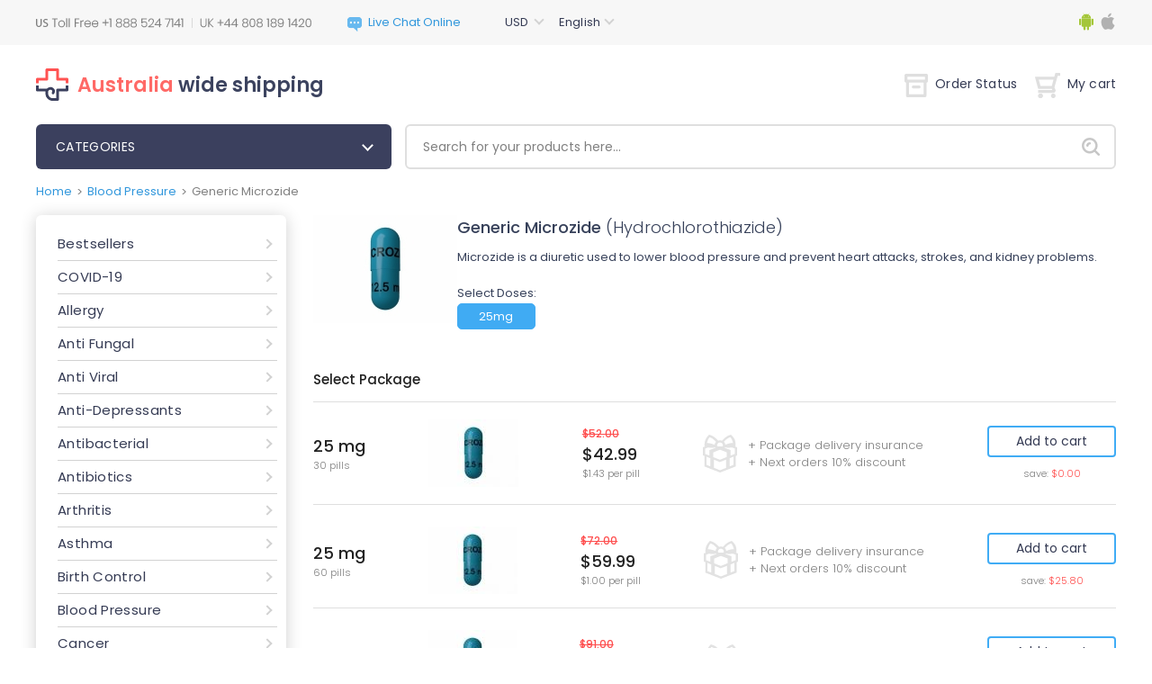

--- FILE ---
content_type: text/html; charset=utf-8
request_url: https://pills-au.com/order-microzide-online-en.html
body_size: 15359
content:
<!DOCTYPE html PUBLIC "-//W3C//DTD XHTML 1.0 Strict//EN" "http://www.w3.org/TR/xhtml1/DTD/xhtml1-strict.dtd">
<html xmlns="http://www.w3.org/1999/xhtml">
<head>
	<meta http-equiv="content-type" content="text/html; charset=utf-8" />	
	<title>Generic Microzide (Hydrochlorothiazide) - Blood Pressure * pills-au.com</title>
	<meta name='description' content='Microzide is a diuretic used to lower blood pressure and prevent  heart attacks, strokes, and kidney problems. ' />
	<meta name='keywords' content='25/mg, Hydrochlorothiazide, Blood Pressure' />
	<!-- 8a71 -->	
	<base href='https://pills-au.com/templates/58/' />
	<link rel='icon' href='./images/favicon.png' type='ico' />
	<meta name="viewport" content="width=device-width, height=device-height, initial-scale=1.0, minimum-scale=1.0">
	<meta name="viewport" content="width=device-width, initial-scale=1.0, maximum-scale=1.0, user-scalable=0"/>
	<script type="text/javascript" src="./js/jquery-3.5.1.min.js"></script>
	<link rel="stylesheet" href="./css/bootstrap.min.css" type="text/css"/>
	<script src="https://stackpath.bootstrapcdn.com/bootstrap/4.5.0/js/bootstrap.min.js" integrity="sha384-OgVRvuATP1z7JjHLkuOU7Xw704+h835Lr+6QL9UvYjZE3Ipu6Tp75j7Bh/kR0JKI" crossorigin="anonymous"></script>
	<script type="text/javascript" src="../../js/quickSearch.js"></script>
	<script type="text/javascript" src="./js/main.js"></script>
	<link href="https://fonts.googleapis.com/css2?family=Poppins:wght@300;400;500;600&display=swap" rel="stylesheet">
	<link rel="stylesheet" href="./css/style.css" type="text/css"/>
	<link rel="stylesheet" href="./css/media.css" type="text/css"/>
	<link rel="stylesheet" href="./css/select.css" type="text/css"/>
	<script type="text/javascript" src="../../js/select.js"></script>
	<script type="text/javascript" src="../../js/main.js"></script>
</head>
<body>
<div id="wrapper">
	<div id="header" class="product">
	<div class="mobile-header">
		<div class="custom-container">
			<div class="row">
				<div class="col-md-12">
					<div class="mobile-top-info">
						<div class="menu-block">
							<button class="menu-button">
								<span class="menu-icon"></span>
							</button>
						</div>
						<div class="phones">
							<div class="support-phones">
								<img src="./images/phones/phone.png" alt="" style="" />							</div>
						</div>
						<div class="account-buttons">
							<div class="order-status"><a href="https://pills-au.com/order.html"><img src="images/icons/orders.png" alt=""></a></div>
														<div class="my-cart"><a href="https://pills-au.com/cart.html" class="cart-button"><img src="images/icons/cart.png" alt=""></a>
															</div>
						</div>
						<div class="categories-dialog">
							<div class="block" id="categories_list"><div class="categories-title">
	<div class="mobile-go-back"><div><span></span></div>Back</div>
	CATEGORIES</div>
<ul class="categories-list">
	<li class="category">
		<a href="https://www.pills-au.com/medicine-products-bestsellers-en.html">Bestsellers</a>
	</li>
	<li class="category">
		<a href="https://www.pills-au.com/medicine-products-covid-19-en.html">COVID-19</a>
	</li>
	<li class="category">
		<a href="https://www.pills-au.com/medicine-products-allergy-en.html">Allergy</a>
	</li>
	<li class="category">
		<a href="https://www.pills-au.com/medicine-products-anti-fungal-en.html">Anti Fungal</a>
	</li>
	<li class="category">
		<a href="https://www.pills-au.com/medicine-products-anti-viral-en.html">Anti Viral</a>
	</li>
	<li class="category">
		<a href="https://www.pills-au.com/medicine-products-anti-depressants-en.html">Anti-Depressants</a>
	</li>
	<li class="category">
		<a href="https://www.pills-au.com/medicine-products-antibacterial-en.html">Antibacterial</a>
	</li>
	<li class="category">
		<a href="https://www.pills-au.com/medicine-products-antibiotics-en.html">Antibiotics</a>
	</li>
	<li class="category">
		<a href="https://www.pills-au.com/medicine-products-arthritis-en.html">Arthritis</a>
	</li>
	<li class="category">
		<a href="https://www.pills-au.com/medicine-products-asthma-en.html">Asthma</a>
	</li>
	<li class="category">
		<a href="https://www.pills-au.com/medicine-products-birth-control-en.html">Birth Control</a>
	</li>
	<li class="category">
		<a href="https://www.pills-au.com/medicine-products-blood-pressure-en.html">Blood Pressure</a>
	</li>
	<li class="category">
		<a href="https://www.pills-au.com/medicine-products-cancer-en.html">Cancer</a>
	</li>
	<li class="category">
		<a href="https://www.pills-au.com/medicine-products-cardiovascular-en.html">Cardiovascular</a>
	</li>
	<li class="category">
		<a href="https://www.pills-au.com/medicine-products-cholesterol-en.html">Cholesterol</a>
	</li>
	<li class="category">
		<a href="https://www.pills-au.com/medicine-products-diabetes-en.html">Diabetes</a>
	</li>
	<li class="category">
		<a href="https://www.pills-au.com/medicine-products-diuretics-en.html">Diuretics</a>
	</li>
	<li class="category">
		<a href="https://www.pills-au.com/medicine-products-erectile-dysfunction-en.html">Erectile Dysfunction</a>
	</li>
	<li class="category">
		<a href="https://www.pills-au.com/medicine-products-eye-drop-en.html">Eye Drop</a>
	</li>
	<li class="category">
		<a href="https://www.pills-au.com/medicine-products-gastro-health-en.html">Gastro Health</a>
	</li>
	<li class="category">
		<a href="https://www.pills-au.com/medicine-products-general-health-en.html">General Health</a>
	</li>
	<li class="category">
		<a href="https://www.pills-au.com/medicine-products-hair-loss-en.html">Hair Loss</a>
	</li>
	<li class="category">
		<a href="https://www.pills-au.com/medicine-products-hepatitis-c-virus-hcv-en.html">Hepatitis C Virus (HCV)</a>
	</li>
	<li class="category">
		<a href="https://www.pills-au.com/medicine-products-herbals-en.html">Herbals</a>
	</li>
	<li class="category">
		<a href="https://www.pills-au.com/medicine-products-hiv-en.html">HIV</a>
	</li>
	<li class="category">
		<a href="https://www.pills-au.com/medicine-products-hormones-en.html">Hormones</a>
	</li>
	<li class="category">
		<a href="https://www.pills-au.com/medicine-products-mens-ed-packs-en.html">Men's ED Packs</a>
	</li>
	<li class="category">
		<a href="https://www.pills-au.com/medicine-products-mens_health-en.html">Men's Health</a>
	</li>
	<li class="category">
		<a href="https://www.pills-au.com/medicine-products-mental-illness-en.html">Mental Illness</a>
	</li>
	<li class="category">
		<a href="https://www.pills-au.com/medicine-products-motion-sickness-en.html">Motion Sickness</a>
	</li>
	<li class="category">
		<a href="https://www.pills-au.com/medicine-products-muscle-relaxant-en.html">Muscle Relaxant</a>
	</li>
	<li class="category">
		<a href="https://www.pills-au.com/medicine-products-pain-relief-en.html">Pain Relief</a>
	</li>
	<li class="category">
		<a href="https://www.pills-au.com/medicine-products-quit-smoking-en.html">Quit Smoking</a>
	</li>
	<li class="category">
		<a href="https://www.pills-au.com/medicine-products-skin-care-en.html">Skin Care</a>
	</li>
	<li class="category">
		<a href="https://www.pills-au.com/medicine-products-weight-loss-en.html">Weight Loss</a>
	</li>
	<li class="category">
		<a href="https://www.pills-au.com/medicine-products-womens-health-en.html">Women's Health</a>
	</li>
</ul>
<script>
	$('.categories-title').click(function() {
		if ($('.categories-list').hasClass('opened')){
			$('.categories-list').removeClass('opened')
		}
		else{
			$('.categories-list').addClass('opened')
		}
	});
	$(document).mouseup(function(e)
	{
		let container = $(".categories-title");
		if (!container.is(e.target) && container.has(e.target).length === 0)
		{
			$('.categories-list').removeClass('opened')
		}
	});
</script></div>						</div>
						<div class="topbar-dialog">
							<div class="dialog-langs">
								<div class="header-dropdowns">
									<div class="block" id="tools_currencies"><div class="select-container">
	<select id="currencies_list" onchange="insertParam('cur', this.value.slice(this.value.length-3));" class="shop-select">
					<option title="./images/curr_space.png" value="https://pills-au.com/order-microzide-online-en.html?cur=USD"
			 selected="selected">
			USD			</option>
					<option title="./images/curr_space.png" value="https://pills-au.com/order-microzide-online-en.html?cur=AUD"
			>
			AUD			</option>
			</select>
</div></div>									<div class="block" id="tools_languages"><div class="select-container languages">
	<select id="languages_list" onchange="if(document.location.href.match(/search.html/g) !== null) { insertParam('lang', this.value.slice(this.value.length-2)); } else { document.location = this.value; }" class="shop-select">
					 <option title="./images/lang_option_en.png" value="https://pills-au.com/order-microzide-online-en.html"
			  selected="selected">English</option>
			</select>
</div></div>								</div>
							</div>
							<div class="mobile-menu-list">
								<div class="mobile-categories"><a href="#" class="categories-link">Categories</a></div>
								<ul class="mobile-links">
									<li class="mobile-home">
										<a href="https://pills-au.com/">Home</a>
									</li>
																		<li class="mobile-order-status">
										<a href="https://pills-au.com/order.html">Order Status</a>
									</li>
									<li class="mobile-cart">
										<a class="mobile-cart-button" href="">My Cart</a>
									</li>
								</ul>
								<ul class="mobile-info-links">
									<li>
										<a href="https://pills-au.com/contact_us.html">Contact Us</a>
									</li>
									<li>
										<a href="https://pills-au.com/about_us_en.html">About Us</a>
									</li>
									<li>
										<a href="https://pills-au.com/testimonials.html">Testimonials</a>
									</li>
									<li>
										<a href="https://pills-au.com/faq.html">FAQ</a>
									</li>
									<li>
										<a href="https://pills-au.com/privacy_en.html">Our Policy</a>
									</li>
									<li>
										<a href="https://pills-au.com/terms_and_conditions_en.html">Terms & Conditions</a>
									</li>
								</ul>
							</div>
						</div>
					</div>
				</div>
			</div>
		</div>
	</div>
	<div class="header-info">
		<div class="custom-container">
			<div class="row">
				<div class="col-lg-12">
					<div class="top-info">
						<div class="phones">
							<div class="support-phones">
								<img src="./images/phones/phone.png" alt="" style="" />							</div>
						</div>
						<div>
							        <div id="header_online_chat" class="block">
            <a href="javascript:void(window.open('https://sup24.net/chat.php?group=Shop-Online&hg=Pw__&hcgs=MQ__&htgs=MQ__&nct=MQ__&hfk=MQ__','','width=400,height=600,left=0,top=0,resizable=yes,menubar=no,location=no,status=yes,scrollbars=yes'))"
               alt="LiveZilla Live Chat Software"
               class="lz_text_link"
               data-text-online="Live Help (Start Chat)"
               data-text-offline="Live Help (Leave Message)"
               data-css-online=""
               data-css-offline=""
               data-online-only="0"
            >
                <img src="./images/chat/online.png"
                     alt="support online"
                     border="0"
                />
            </a>
        </div>
        						</div>
						<div class="header-dropdowns">
							<div class="block" id="tools_currencies"><div class="select-container">
	<select id="currencies_list" onchange="insertParam('cur', this.value.slice(this.value.length-3));" class="shop-select">
					<option title="./images/curr_space.png" value="https://pills-au.com/order-microzide-online-en.html?cur=USD"
			 selected="selected">
			USD			</option>
					<option title="./images/curr_space.png" value="https://pills-au.com/order-microzide-online-en.html?cur=AUD"
			>
			AUD			</option>
			</select>
</div></div>							<div class="block" id="tools_languages"><div class="select-container languages">
	<select id="languages_list" onchange="if(document.location.href.match(/search.html/g) !== null) { insertParam('lang', this.value.slice(this.value.length-2)); } else { document.location = this.value; }" class="shop-select">
					 <option title="./images/lang_option_en.png" value="https://pills-au.com/order-microzide-online-en.html"
			  selected="selected">English</option>
			</select>
</div></div>						</div>
						<div class="apps-links">
							<a href="https://pills-au.com/landing_page.html"><img src="images/icons/android-logo.svg" title="Android app" alt="Android app" width="18px" height="20px"></a>
							<a href="https://pills-au.com/landing_page.html"><img src="images/icons/apple-logo.svg" title="Apple app" alt="Apple app" width="18px" height="20px"></a>
						</div>
					</div>
				</div>
			</div>
		</div>
	</div>
	<div class="custom-container">
		<div class="row">
			<div class="col-lg-12">
				<div class="sub-header">
					<div class="site-logo">
						<a rel="nofollow" class="site-name-dect" href="https://pills-au.com/"><img src="./images/site_logo.svg" alt=""/><div class="site-logo-text">Australia wide shipping</div>
						</a>
					</div>
					<div class="account-buttons">
						<div class="order-status"><a href="https://pills-au.com/order.html"><img src="images/icons/order_status.svg" alt="">Order Status</a></div>
												<div class="my-cart mobile-hide">
							<a href="https://pills-au.com/cart.html" class="cart-button"><img src="images/icons/my_cart.svg" alt="">My cart															</a>
							<div class="cart-container">
									<div class="mobile-cart-header">
										<div class="mobile-go-back"><div><span></span></div>Back</div>
										Shopping cart									</div>
																	<div class="no-cart-items">(There is no item in your shopping cart! )</div>
															</div>
						</div>
					</div>
				</div>
			</div>
		</div>
	</div>
	<div class="custom-container">
		<div class="row">
			<div class="col-lg-12">
				<div class="categories-panel">
					<div class="site-logo">
						<a rel="nofollow" class="site-name" href="https://pills-au.com/">
							<img src="./images/site_logo.svg" alt="">
							<div class="site-logo-text-tabled">Australia wide shipping</div></a>
					</div>
					<div class="categories-dropdown"><div class="block" id="categories_list"><div class="categories-title">
	<div class="mobile-go-back"><div><span></span></div>Back</div>
	CATEGORIES</div>
<ul class="categories-list">
	<li class="category">
		<a href="https://www.pills-au.com/medicine-products-bestsellers-en.html">Bestsellers</a>
	</li>
	<li class="category">
		<a href="https://www.pills-au.com/medicine-products-covid-19-en.html">COVID-19</a>
	</li>
	<li class="category">
		<a href="https://www.pills-au.com/medicine-products-allergy-en.html">Allergy</a>
	</li>
	<li class="category">
		<a href="https://www.pills-au.com/medicine-products-anti-fungal-en.html">Anti Fungal</a>
	</li>
	<li class="category">
		<a href="https://www.pills-au.com/medicine-products-anti-viral-en.html">Anti Viral</a>
	</li>
	<li class="category">
		<a href="https://www.pills-au.com/medicine-products-anti-depressants-en.html">Anti-Depressants</a>
	</li>
	<li class="category">
		<a href="https://www.pills-au.com/medicine-products-antibacterial-en.html">Antibacterial</a>
	</li>
	<li class="category">
		<a href="https://www.pills-au.com/medicine-products-antibiotics-en.html">Antibiotics</a>
	</li>
	<li class="category">
		<a href="https://www.pills-au.com/medicine-products-arthritis-en.html">Arthritis</a>
	</li>
	<li class="category">
		<a href="https://www.pills-au.com/medicine-products-asthma-en.html">Asthma</a>
	</li>
	<li class="category">
		<a href="https://www.pills-au.com/medicine-products-birth-control-en.html">Birth Control</a>
	</li>
	<li class="category">
		<a href="https://www.pills-au.com/medicine-products-blood-pressure-en.html">Blood Pressure</a>
	</li>
	<li class="category">
		<a href="https://www.pills-au.com/medicine-products-cancer-en.html">Cancer</a>
	</li>
	<li class="category">
		<a href="https://www.pills-au.com/medicine-products-cardiovascular-en.html">Cardiovascular</a>
	</li>
	<li class="category">
		<a href="https://www.pills-au.com/medicine-products-cholesterol-en.html">Cholesterol</a>
	</li>
	<li class="category">
		<a href="https://www.pills-au.com/medicine-products-diabetes-en.html">Diabetes</a>
	</li>
	<li class="category">
		<a href="https://www.pills-au.com/medicine-products-diuretics-en.html">Diuretics</a>
	</li>
	<li class="category">
		<a href="https://www.pills-au.com/medicine-products-erectile-dysfunction-en.html">Erectile Dysfunction</a>
	</li>
	<li class="category">
		<a href="https://www.pills-au.com/medicine-products-eye-drop-en.html">Eye Drop</a>
	</li>
	<li class="category">
		<a href="https://www.pills-au.com/medicine-products-gastro-health-en.html">Gastro Health</a>
	</li>
	<li class="category">
		<a href="https://www.pills-au.com/medicine-products-general-health-en.html">General Health</a>
	</li>
	<li class="category">
		<a href="https://www.pills-au.com/medicine-products-hair-loss-en.html">Hair Loss</a>
	</li>
	<li class="category">
		<a href="https://www.pills-au.com/medicine-products-hepatitis-c-virus-hcv-en.html">Hepatitis C Virus (HCV)</a>
	</li>
	<li class="category">
		<a href="https://www.pills-au.com/medicine-products-herbals-en.html">Herbals</a>
	</li>
	<li class="category">
		<a href="https://www.pills-au.com/medicine-products-hiv-en.html">HIV</a>
	</li>
	<li class="category">
		<a href="https://www.pills-au.com/medicine-products-hormones-en.html">Hormones</a>
	</li>
	<li class="category">
		<a href="https://www.pills-au.com/medicine-products-mens-ed-packs-en.html">Men's ED Packs</a>
	</li>
	<li class="category">
		<a href="https://www.pills-au.com/medicine-products-mens_health-en.html">Men's Health</a>
	</li>
	<li class="category">
		<a href="https://www.pills-au.com/medicine-products-mental-illness-en.html">Mental Illness</a>
	</li>
	<li class="category">
		<a href="https://www.pills-au.com/medicine-products-motion-sickness-en.html">Motion Sickness</a>
	</li>
	<li class="category">
		<a href="https://www.pills-au.com/medicine-products-muscle-relaxant-en.html">Muscle Relaxant</a>
	</li>
	<li class="category">
		<a href="https://www.pills-au.com/medicine-products-pain-relief-en.html">Pain Relief</a>
	</li>
	<li class="category">
		<a href="https://www.pills-au.com/medicine-products-quit-smoking-en.html">Quit Smoking</a>
	</li>
	<li class="category">
		<a href="https://www.pills-au.com/medicine-products-skin-care-en.html">Skin Care</a>
	</li>
	<li class="category">
		<a href="https://www.pills-au.com/medicine-products-weight-loss-en.html">Weight Loss</a>
	</li>
	<li class="category">
		<a href="https://www.pills-au.com/medicine-products-womens-health-en.html">Women's Health</a>
	</li>
</ul>
<script>
	$('.categories-title').click(function() {
		if ($('.categories-list').hasClass('opened')){
			$('.categories-list').removeClass('opened')
		}
		else{
			$('.categories-list').addClass('opened')
		}
	});
	$(document).mouseup(function(e)
	{
		let container = $(".categories-title");
		if (!container.is(e.target) && container.has(e.target).length === 0)
		{
			$('.categories-list').removeClass('opened')
		}
	});
</script></div></div>
					<div class="header-search">
						<div class="search-panel"><div class="block" id="static_sidebar_search"><div class="side_search">
		<form action="https://pills-au.com/search.html">
			<input type="text" class="text" value="Search for your products here..." onfocus="if (this.value == 'Search for your products here...') {this.value = '';}" onblur="if(this.value == '') this.value = 'Search for your products here...';" name="key" />
				<div class="quickSearchBlock" style="display:none;">
			        <ul id="quickSearch"></ul>
			    </div>
			<button type="submit" class="bttn" value=""></button>
		</form>
</div>

<script type="text/javascript">
    // Run search after entering any key
$("#static_sidebar_search input[type='text']").keyup(function(e) {
        var key = e.keyCode;
        if ( key != 40 && key != 38 && key != 13 && key != 27) { // prevent list update from up/down arrows
            qiuckPillsSearch(["Persantine", "Prevacid", "Prilosec", "Microzide", "Norvasc", "Coversyl", "Lasix", "Beloc", "Toprol", "Tinidazole", "Hyzaar", "Cymbalta", "Plan B", "Betapace", "Ultram", "Celexa", "Zetia", "Mevacor", "Frumil", "Crestor", "Florinef", "Cardarone", "Diovan", "Macrobid", "Cozaar", "Anafranil", "Cardura", "Capoten", "Lopressor", "Calan", "Proscar", "Suhagra", "Flomax", "Avodart", "Zyban", "Robaxin", "Albuterol", "Soma", "Flovent Nasal Spray", "Avapro", "Alkeran", "Aldactone", "Actos", "Adalat", "Beclovent", "Atarax", "Inderal", "Altace", "Aceon", "Actonel", "Acomplia", "Plendil", "Tenormin", "Vasotec", "Desyrel", "Micronase", "Levitra Super Active", "Effexor", "Combivent", "Elavil", "Dramamine", "Zestoretic", "Zestril", "Coreg", "Catapres", "Lexapro", "Rebetol", "Combivir", "Pamelor", "Vytorin", "DDAVP", "Paxil", "Trimox", "Prograf", "Prozac", "Cardizem", "Amoxil", "Ampicillin", "Augmentin", "Bactrim", "Biaxin", "Grisactin", "Lamisil", "Nizoral", "Sporanox", "Remeron", "Myambutol", "Sinequan", "Zebeta", "Tofranil", "Minipress", "Moduretic", "Verampil", "Wellbutrin SR", "Lotrel", "Zoloft", "Aricept", "Propecia", "Famvir", "Chloromycetin", "Cipro", "Cleocin", "Doxycycline", "Benzac", "Benzoyl", "Differin", "Duricef", "Flagyl", "Floxin", "Ilosone", "Keflex", "Levaquin", "Epivir", "Valtrex", "Zovirax", "Diamox", "Alfacip", "Duphalac", "Lamictal", "Lotensin", "Sinemet", "Namenda", "Buspar", "Naltrexone", "Mirapex", "Topamax", "Mysoline", "Vitamin C", "Lanoxin", "ED Super Advanced Pack", "Feldene", "Relafen", "Zyloprim", "Deltasone", "ED Medium Pack", "Minomycin", "Suprax", "Sumycin", "Trecator-SC", "Sorbitrate", "Kemadrin", "Anaprox", "Elimite", "Loprox", "Naprosyn", "Acticin", "Dapsone", "Vantin", "Zithromax", "Aciphex", "Colospa", "Imodium", "Super ED Trial Pack", "Celebrex", "SleepWell", "Risperdal", "Maxolon", "Motilium", "Nexium", "Pepcid", "Protonix", "Reglan", "Zantac", "Aygestin", "Clomid", "Dostinex", "Detrol", "VPXL", "Valium", "ED Soft Medium Pack", "ED Advanced Pack", "Indocin", "Rogaine", "Stanozolol", "Hoodia", "Lioresal", "Atacand", "Arava", "Hytrin", "Zerit", "Oxytrol", "Mobic", "Provigil", "Requip", "Primaquine", "Testosterone Anadoil", "Valparin", "Motrin", "Strattera", "Sustiva", "Neurontin", "Retrovir", "Estrace", "Fosamax", "Ortho Tri-Cyclen", "Parlodel", "Ponstel", "Panadol", "Olanzapine", "Eldepryl", "Norpace", "Leukeran", "Zanaflex", "Lariam", "Premarin", "Zelnorm", "Female Viagra", "Amaryl", "Avandia", "Pulmicort", "Serevent Inhaler", "Singulair", "Zocor", "Fulvicin", "Allegra", "Astelin", "Atrovent", "Clarinex", "Claritin", "Periactin", "Phenergan", "Zyrtec", "Glucovance", "Glucophage", "Glucotrol", "Cytoxan", "Super P-Force", "Cefaclor", "Aralen", "Ceftin", "Hydrea", "Pravachol", "Vibramycin", "Eulexin", "Nolvadex", "Tadarise", "Cialis Jelly", "Viagra Professional (Sublingual)", "Antivert", "Lipitor", "Rulide", "Compazine", "Pilocarpine 4%", "Trental", "Noroxin", "Zyprexa", "Voltaren", "Verapamil", "Tritace", "Retin-A Cream", "Nootropil", "Accutane", "Methotrexate", "Caverta", "Tegopen", "Seroquel", "Symmetrel", "Theo-24 Cr", "Malegra", "Viagra", "Viagra Super Active", "Brand Cialis", "Kamagra Oral Jelly", "Sublingual Viagra", "Viagra Soft", "Glucophage SR", "Cialis", "Viagra Caps", "Zenegra", "Brand Viagra", "Dilantin", "Elocon", "Emulgel", "Finpecia", "Fincar", "Albenza", "Fluoxetine", "Kamagra", "Sildenafil Soft tabs", "V-Excel", "Daivonex", "Levitra", "ED Trial Pack", "Beclate Inhaler", "Seroflo Inhaler", "Nizagra soft tabs", "Cialis Soft", "Cialis Professional (Sublingual)", "Carafate", "Prednisone", "Kamagra Flavored", "Ativan", "Vicodin ES", "Tadacip", "Penisole", "Phentermine Herbal", "Asacol", "Cinnarizine", "Imitrex", "Piracetam", "Vitamin B12", "Trileptal", "Keppra", "Revatio", "Meridia", "Priligy", "Flunarizine", "Sibelium", "Depakote", "Urispas", "Tricor", "Brand Levitra", "Isoptin", "Diltiazem", "Temovate 0.05%", "Smok-ox", "Cialis Super Active", "Womenra", "Edegra", "Genegra", "Tadalis SX", "Forzest", "Cialia", "Vitria", "Silagra", "Kamagra Soft", "Kamagra Chewable", "Penegra", "Levitra Oral Jelly", "Apcalis SX", "Viagra Plus", "Yagara", "Tadalis SX Soft", "Kamagra Gold", "Allopurinol", "Apcalis SX Oral Jelly", "Lotrisone", "Antabuse", "Cytotec", "Advair Diskus", "Aristocort", "Flonase Nasal Spray", "Spiriva", "Ventolin", "Endep", "Abilify", "Zyvox", "Prandin", "Grifulvin V", "Nizoral Cream", "Bactroban", "Lincocin", "Prednisolone", "Benemid", "Acetaminophen", "Analgin", "Imdur", "Lidocaine 5%", "Maxalt", "Synthroid", "Mexitil", "Nimotop", "Tylenol", "Voltarol", "Ovral", "Arimidex", "Danazol", "Alesse", "Levlen", "Mircette", "Duphaston", "Femara", "Gestanin", "Exelon", "Desogen", "Provera", "Xeloda", "Bupron SR", "Risnia", "S Citadep", "Venlor", "Glycomet", "Fluconazole", "Acivir", "Ciplox", "Erectalis", "Intagra", "Eriacta", "Vigora", "Lovegra", "Phexin", "Aldara", "Atorlip", "Rosuvastatin", "Lantus", "Cabgolin", "Duprost", "Dutas", "Finast", "Finax", "Brand Champix", "Suminat", "Voveran", "Voveran SR", "Obestat", "Riomont", "Sibustat", "Sibutrim", "Yasmin", "Fempro", "Fertomid", "Ginette 35", "Lynoral", "Ralista", "Ashwagandha", "Ashwafera", "Confido", "Diabecon", "Evecare", "Gasex", "Geriforte", "Hair Loss Cream", "Himplasia", "LIV.52", "Lukol", "Neem", "Pilex", "Reosto", "Rumalaya Fort", "Rumalaya", "Speman", "Tentex Forte", "Tentex Royal", "Vrikshamla", "Cloud Nine BigPRX", "Cloud Nine Body Detox", "Cloud Nine HGH", "Ginkgo Biloba", "Cloud Nine Regrowth +", "Cloud Nine Colon Detox", "Wondersleep", "Acai berry", "Acai berry energy boost", "Cloud Nine Acai berry", "Cloud Nine Hoodia 800", "Slimfast", "Brafix", "Naron cream", "Jesibi cream", "Weekend Prince", "Tamiflu", "Orlistat", "Man XXX", "Luvox", "Arcoxia", "Evista", "Imuran", "Mestinon", "Tegretol", "Bactroban Nasal Ointment", "Lozol", "Betagan", "Betoptic 0.25%", "Alphagan", "Kerlone", "Geodon", "Diflucan", "Casodex", "Ditropan", "Levothroid", "Brethine", "Lopid", "Brand Temovate", "Coumadin", "Plavix", "Procellix", "Purim", "Enhance 9", "Karela", "Abana", "Lasuna", "V-gel", "Ophthacare", "Himcolin", "LIV.52 drops", "Mentat", "Cystone", "Shuddha guggulu", "Menosan", "Ayurslim", "Septilin", "Brahmi", "Arjuna", "Herbolax", "Styplon", "Shallaki", "Rhinocort", "Rocaltrol", "Pyridium", "Phoslo", "Cycrin", "Clozaril", "Mellaril", "Loxitane", "Uroxatral", "Urso", "Cartia Xt", "Trandate", "Vermox", "Precose", "Aggrenox", "Neoral", "Lamprene", "Stromectol", "Asendin", "Maxaquin", "Avelox", "Azulfidine", "Revia", "Iressa", "Lithobid", "Xalatan 0.005%", "Reminyl", "Omnicef", "Ansaid", "Artane", "Baclofen", "Detrol La", "Breast Success", "Phenamax", "Toradol", "Calan Sr", "Declomycin", "Esidrix", "Uniphyl Cr", "Thorazine", "Toprol Xl", "Sinemet Cr", "Extenze Male", "Furacin", "Combipres", "Inderal La", "Isoptin Sr", "Theo-24 Sr", "Voltaren SR", "Wellbutrin", "Cephalexin", "Clonidine", "Paxil Cr", "Aciclovir", "Actigall", "Benadryl", "Benicar", "Haldol", "Keftab", "Lisinopril", "Effexor Xr", "Ditropan Xl", "Diovan hct", "Glucophage Xr", "Glucotrol Xl", "Serophene", "Purinethol", "Furoxone", "Furosemide", "Erythromycin", "Procardia", "Prometrium", "Proventil", "Prinivil", "Etodolac", "Viramune", "Eskalith", "Copegus", "Cordarone", "Decadron", "Meclizine", "Medrol", "Metformin", "Monoket", "Anacin", "Isordil", "Tagamet", "Terramycin", "Tetracycline", "Cataflam", "Ceclor CD", "Micardis", "Minocin", "Monopril", "Nitroglycerin", "Naprelan", "Nortriptyline", "Pentasa", "Pletal", "Calcium Carbonate", "Crixivan", "Danocrine", "Indinavir", "Rythmol", "Ticlid", "Viagra Jelly", "Dulcolax", "Fludac", "Skelaxin", "Starlix", "Zagam", "Zofran", "Accupril", "Ceclor", "Grifulvin", "Sandimmune", "Furadantin", "Epivir Hbv", "Triphala", "Ibuprofen", "Levitra Professional", "Female Cialis", "Cialis Black", "Super Hard ON", "Kamagra Effervescent", "Viagra Gold - Vigour", "Levitra with Dapoxetine", "Levitra Soft", "Red Viagra", "Stendra", "Malegra DXT", "Parafon Forte ", "Kamagra Polo", "Malegra FXT", "Tadapox", "Tiova Rotacap", "Assurans", "Sildalis", "Silvitra", "Bimatoprost 0.03%", "Cialis Daily", "Kamagra L Cream 2 %", "Vega H Cream 2%", "Cialis Flavored", "Megalis", "Tadora", "Tadalafil Black", "Sildenafil Gold", "Herbal Extra Power", "Herbal Max Gun Power", "Herbal Penylarge", "Herbal Extra Slim", "VP-GL", "Ziagen", "Seromycin ", "Rheumatrex ", "Renagel", "Principen", "Oxsoralen", "Norvir", "Norlutate", "Demadex ", "Volmax ", "Isordil Sublingual", "Hard On Oral Jelly", "Cyklokapron ", "Colofac ", "Colcrys ", "CellCept ", "Bystolic", "Super Avana ", "Super Kamagra", "Extra Super Avana", "Green Coffee ", "Garcinia Cambogia", "Raspberry Ketone ", "African Mango", "Super Pack", "Professional Pack-20", "Soft Pack-20", "Super Active Pack-20", "Viagra Pack-30", "Levitra Pack-30", "Cialis Pack-30", "Cialis Strong Pack-30", "Viagra Strong Pack-20", "Cialis Light Pack-30", "Women Pack-20", "Weekend Pack", "Kamagra Pack-15", "Super Light Pack-30", "Jelly Pack-15", "Professional Pack-40", "Soft Pack-40", "Super Active Pack-40", "Viagra Pack-60", "Viagra Pack-90", "Levitra Pack-60", "Levitra Pack-90", "Cialis Pack-60", "Cialis Pack-90", "Cialis Strong Pack-60", "Viagra Strong Pack-40", "Cialis Light Pack-60", "Cialis Light Pack-90", "Women Pack-40", "Kamagra Pack-30", "Jelly Pack-30", "Super Light Pack-60", "Super Light Pack-90", "Super Strong Pack", "Hard & Large Pack", "Viagra Flavored", "Man UP", "Man XL", "VigRX Plus_", "Viagra with Dapoxetine", "Lida Daidaihua", "Acyclovir cream 5%", "Formoflo", "Novosil", "Zero Nicotine", "Manforce", "Chlorogen 800", "Super Force Jelly", "Flibanserin", "Tadalift", "Daklinza", "Harvoni", "Sovaldi", "Zero Nicotine Patch", "Zudena", "Depforce", "Sexforce", "Tadalia", "Celexa S", "VigRX Pl", "VigRX Plus", "VigRX", "Combimist L Inhaler", "Ventolin pills", "Ventolin Inhaler", "Kamagra Oral Jelly Vol-1", "Kamagra Oral Jelly Vol-2", "Brand Retino-A Cream", "Retin-A Gel", "Tastylia", "Bimat + Applicators", "Careprost + Applicators", "Careprost", "Lumigan + Applicators", "Lumigan", "Virility pills", "ProSolution", "Volume Pills", "Testosterone Booster", "Human Growth Agent", "Semenax", "Zerofat-A", "ProVestra", "Virility Patch RX", "Breast Success Cream", "ProSolution Gel", "Slimonil Men", "Amalaki", "GenF20 Plus", "Cenmox", "Generic Testpack Mini-VCL", "Generic Testpack XXL-VCL", "Generic Testpack L-VCL", "Generic Testpack S-VCL", "Original Testpack Mini-VCL", "Original Testpack L-VC", "Original Testpack L-VL", "Original Testpack XXL-VCL", "Original Testpack L-VCL", "Original Testpack S-VCL", "Lady Era", "Brand Viagra Bottled", "Hiforce ODS", "Alavert", "Aleve", "Amitriptyline", "Betnovate", "Bupropion", "Cefixime", "Citalopram", "Cleocin Gel", "Colchicine", "Dapoxetine", "Diclofenac", "Diclofenac Gel", "Emsam", "Entocort", "Eurax", "FML Forte", "Hydrochlorothiazide", "InnoPran XL", "Januvia", "Lithium", "Metoclopramide", "Paroxetine", "Prazosin", "Propranolol", "Quibron-T", "Ranitidine", "Roxithromycin", "Sublingual Cialis", "Torsemide", "Tretinoin Cream", "Tulasi", "Zaditor", "Minocycline", "Top Avana", "Brand Levitra Bottled", "Brand Cialis Bottled", "Femcare", "Proair Inhaler", "Tiova Inhaler", "Symbicort (Powder Form)", "Cenforce", "Kaletra", "ED Pack 30", "Brand Premarin", "FML Drops", "Plaquenil", "Barilup", "Barikind", "Barinat", "Fapivir", "Molnunat", "Podowart", "Champix", "Ritonir", "Rybelsus", "Fildena", "Fildena XXX", "Fildena Extra Power", "Aurogra", "Sildigra", "Femalegra", "Abhigra", "Tadalista", "Tadarise Pro", "Vidalista", "Vidalista Pro", "Vidalista Black", "Vidalista Yellow", "MaxGun Sublingual Spray", "Cobra-120", "Super Vidalista", "Valif Oral Jelly", "Armotraz", "Alkacel", "Capnat"]);
        }
});
    // hide quick search menu after clicking in any place
    $( document.body ).click(function() {
        $('#quickSearch').html('');
        $('.quickSearchBlock').hide();
    });
</script></div></div>
						<input type="submit" class="bttn mobile-search" value="" />
					</div>
				</div>
			</div>
		</div>
	</div>
		<div id="header_bottom" style="display: none">
		<div class="separator"></div>
		<div class="block" id="tools_letter"><div class="alphabet">
<span style="font-size:12px; font-weight: bold; float: left; line-height: 15px; margin-right: 10px; color: #646363;">Search by name:</span>
	<div class="alphabet_bg">
			
		 
			<a rel="nofollow" class="active" href="https://pills-au.com/letter.html?l=A">A</a>
		 
		
			
		 
			<a rel="nofollow" class="active" href="https://pills-au.com/letter.html?l=B">B</a>
		 
		
			
		 
			<a rel="nofollow" class="active" href="https://pills-au.com/letter.html?l=C">C</a>
		 
		
			
		 
			<a rel="nofollow" class="active" href="https://pills-au.com/letter.html?l=D">D</a>
		 
		
			
		 
			<a rel="nofollow" class="active" href="https://pills-au.com/letter.html?l=E">E</a>
		 
		
			
		 
			<a rel="nofollow" class="active" href="https://pills-au.com/letter.html?l=F">F</a>
		 
		
			
		 
			<a rel="nofollow" class="active" href="https://pills-au.com/letter.html?l=G">G</a>
		 
		
			
		 
			<a rel="nofollow" class="active" href="https://pills-au.com/letter.html?l=H">H</a>
		 
		
			
		 
			<a rel="nofollow" class="active" href="https://pills-au.com/letter.html?l=I">I</a>
		 
		
			
		 
			<a rel="nofollow" class="active" href="https://pills-au.com/letter.html?l=J">J</a>
		 
		
			
		 
			<a rel="nofollow" class="active" href="https://pills-au.com/letter.html?l=K">K</a>
		 
		
			
		 
			<a rel="nofollow" class="active" href="https://pills-au.com/letter.html?l=L">L</a>
		 
		
			
		 
			<a rel="nofollow" class="active" href="https://pills-au.com/letter.html?l=M">M</a>
		 
		
			
		 
			<a rel="nofollow" class="active" href="https://pills-au.com/letter.html?l=N">N</a>
		 
		
			
		 
			<a rel="nofollow" class="active" href="https://pills-au.com/letter.html?l=O">O</a>
		 
		
			
		 
			<a rel="nofollow" class="active" href="https://pills-au.com/letter.html?l=P">P</a>
		 
		
			
		 
			<a rel="nofollow" class="active" href="https://pills-au.com/letter.html?l=R">R</a>
		 
		
			
		 
			<a rel="nofollow" class="active" href="https://pills-au.com/letter.html?l=S">S</a>
		 
		
			
		 
			<a rel="nofollow" class="active" href="https://pills-au.com/letter.html?l=T">T</a>
		 
		
			
		 
			<a rel="nofollow" class="active" href="https://pills-au.com/letter.html?l=U">U</a>
		 
		
			
		 
			<a rel="nofollow" class="active" href="https://pills-au.com/letter.html?l=V">V</a>
		 
		
			
		 
			<a rel="nofollow" class="active" href="https://pills-au.com/letter.html?l=W">W</a>
		 
		
			
		 
			<a rel="nofollow" class="active" href="https://pills-au.com/letter.html?l=X">X</a>
		 
		
			
		 
			<a rel="nofollow" class="active" href="https://pills-au.com/letter.html?l=Y">Y</a>
		 
		
			
		 
			<a rel="nofollow" class="active" href="https://pills-au.com/letter.html?l=Z">Z</a>
		 
		
		</div>
</div></div>		<div class="clear"></div>
	</div>
			<div class="custom-container">
		<div class="row">
			<div class="col-lg-12">
				<div class="breadcrumbs-bg">
					<div class="wrapper">
						<div id='header_breadcrumb' class='breadcrumbs'><a href='https://pills-au.com/'>Home</a> > <a href='https://pills-au.com/medicine-products-blood-pressure-en.html'>Blood Pressure</a> > <span>Generic Microzide</span></div>					</div>
				</div>
			</div>
		</div>
	</div>
		<div id="overlay"></div>
</div>
<script>
	$(document).ready( function () {
		let title = document.querySelector('.site-logo-text-tabled');
		let dectTitle = document.querySelector('.site-logo-text');
		let arr = title.innerHTML.split(' ');
		arr[0] = '<span>' + arr[0] + '</span>';
		title.innerHTML = arr.join(' ');
		dectTitle.innerHTML = arr.join(' ');
		$('.menu-button').click(function(e) {
			$(this).parents('.mobile-top-info').toggleClass('active');
			$('#overlay').toggleClass('active');
		});
		$('.categories-link').click(function (e) {
			e.preventDefault();
			$('.mobile-top-info').removeClass('active');
			$('.categories-dialog').addClass('active');
		});
		$('.cart-button').click(function (e) {
			e.preventDefault();
			$('.cart-container').toggleClass('active');
		});
		$('.mobile-search').click(function (e){
			e.preventDefault();
			$(this).parent().addClass('active');
		})
		$('.mobile-go-back').click(function () {
			hideMenu();
		})
		$('.mobile-cart-button').click(function (e) {
			e.preventDefault();
			$('.mobile-top-info').removeClass('active');
			$('.cart-container').addClass('active');
		})
		if (window.innerWidth >= 768) {
			$('body').removeClass('mobile');
		} else{
			$('body').addClass('mobile');
		}
	});
	$(document).mouseup(function(e)
	{
		let container = $(".topbar-dialog, .menu-button, .cart-container, .cart-button, .search-panel");
		if (!container.is(e.target) && container.has(e.target).length === 0)
		{
			hideMenu();
		}
	});
	$(document).keyup(function(e) {
		if (e.keyCode === 27) hideMenu();
	});

	function hideMenu() {
		$('.mobile-top-info, #overlay, .categories-dialog, .cart-container, .header-search').removeClass('active');
	}

	$( window ).resize(function() {
		if (window.innerWidth >= 768) {
			$('body').removeClass('mobile');
			hideMenu();
		} else{
			$('body').addClass('mobile');
		}
	});
</script>
			<div id="middle">
		<div class="sidebar sl" style="display: none">
			<div class="slot">

				<div class="block" id="static_sidebar_payment_systems"><div class="paiment_list">
	<div class="paiment_list_head">
		<table>
			<tr>
				<td class="paiment_list_title">
					Payment Methods				</td>
			</tr>
		</table>
	</div>
	<div class="paiment_list_content" style="text-align:center;">
		<img class="credit_cart" src="./images/payment_systems/visa.gif" alt="" height="25px;"/>
		<img class="credit_cart" src="./images/payment_systems/master_card.gif" alt="" height="25px;"/>
		<img class="credit_cart" src="./images/payment_systems/ach.gif" alt="" height="25px;"/>
	</div>
</div>

</div>				<div class="block" id="tools_shipping_banner">	<div id="shipping_option">
	<div class="paiment_shipping_head">
		<div id="news_title">Shipping Option</div>
	</div>
		<div class="widg_shipping">

		</div>
	</div></div>							</div>
		</div>
		<div id="container">
			<div id="content">
				<div class="custom-container products-page">
	<div class="row">
		<div class="col-lg-3 d-none d-lg-block">
			<div class="block" id="categories_list"><div class="categories-title">
	<div class="mobile-go-back"><div><span></span></div>Back</div>
	CATEGORIES</div>
<ul class="categories-list">
	<li class="category">
		<a href="https://www.pills-au.com/medicine-products-bestsellers-en.html">Bestsellers</a>
	</li>
	<li class="category">
		<a href="https://www.pills-au.com/medicine-products-covid-19-en.html">COVID-19</a>
	</li>
	<li class="category">
		<a href="https://www.pills-au.com/medicine-products-allergy-en.html">Allergy</a>
	</li>
	<li class="category">
		<a href="https://www.pills-au.com/medicine-products-anti-fungal-en.html">Anti Fungal</a>
	</li>
	<li class="category">
		<a href="https://www.pills-au.com/medicine-products-anti-viral-en.html">Anti Viral</a>
	</li>
	<li class="category">
		<a href="https://www.pills-au.com/medicine-products-anti-depressants-en.html">Anti-Depressants</a>
	</li>
	<li class="category">
		<a href="https://www.pills-au.com/medicine-products-antibacterial-en.html">Antibacterial</a>
	</li>
	<li class="category">
		<a href="https://www.pills-au.com/medicine-products-antibiotics-en.html">Antibiotics</a>
	</li>
	<li class="category">
		<a href="https://www.pills-au.com/medicine-products-arthritis-en.html">Arthritis</a>
	</li>
	<li class="category">
		<a href="https://www.pills-au.com/medicine-products-asthma-en.html">Asthma</a>
	</li>
	<li class="category">
		<a href="https://www.pills-au.com/medicine-products-birth-control-en.html">Birth Control</a>
	</li>
	<li class="category">
		<a href="https://www.pills-au.com/medicine-products-blood-pressure-en.html">Blood Pressure</a>
	</li>
	<li class="category">
		<a href="https://www.pills-au.com/medicine-products-cancer-en.html">Cancer</a>
	</li>
	<li class="category">
		<a href="https://www.pills-au.com/medicine-products-cardiovascular-en.html">Cardiovascular</a>
	</li>
	<li class="category">
		<a href="https://www.pills-au.com/medicine-products-cholesterol-en.html">Cholesterol</a>
	</li>
	<li class="category">
		<a href="https://www.pills-au.com/medicine-products-diabetes-en.html">Diabetes</a>
	</li>
	<li class="category">
		<a href="https://www.pills-au.com/medicine-products-diuretics-en.html">Diuretics</a>
	</li>
	<li class="category">
		<a href="https://www.pills-au.com/medicine-products-erectile-dysfunction-en.html">Erectile Dysfunction</a>
	</li>
	<li class="category">
		<a href="https://www.pills-au.com/medicine-products-eye-drop-en.html">Eye Drop</a>
	</li>
	<li class="category">
		<a href="https://www.pills-au.com/medicine-products-gastro-health-en.html">Gastro Health</a>
	</li>
	<li class="category">
		<a href="https://www.pills-au.com/medicine-products-general-health-en.html">General Health</a>
	</li>
	<li class="category">
		<a href="https://www.pills-au.com/medicine-products-hair-loss-en.html">Hair Loss</a>
	</li>
	<li class="category">
		<a href="https://www.pills-au.com/medicine-products-hepatitis-c-virus-hcv-en.html">Hepatitis C Virus (HCV)</a>
	</li>
	<li class="category">
		<a href="https://www.pills-au.com/medicine-products-herbals-en.html">Herbals</a>
	</li>
	<li class="category">
		<a href="https://www.pills-au.com/medicine-products-hiv-en.html">HIV</a>
	</li>
	<li class="category">
		<a href="https://www.pills-au.com/medicine-products-hormones-en.html">Hormones</a>
	</li>
	<li class="category">
		<a href="https://www.pills-au.com/medicine-products-mens-ed-packs-en.html">Men's ED Packs</a>
	</li>
	<li class="category">
		<a href="https://www.pills-au.com/medicine-products-mens_health-en.html">Men's Health</a>
	</li>
	<li class="category">
		<a href="https://www.pills-au.com/medicine-products-mental-illness-en.html">Mental Illness</a>
	</li>
	<li class="category">
		<a href="https://www.pills-au.com/medicine-products-motion-sickness-en.html">Motion Sickness</a>
	</li>
	<li class="category">
		<a href="https://www.pills-au.com/medicine-products-muscle-relaxant-en.html">Muscle Relaxant</a>
	</li>
	<li class="category">
		<a href="https://www.pills-au.com/medicine-products-pain-relief-en.html">Pain Relief</a>
	</li>
	<li class="category">
		<a href="https://www.pills-au.com/medicine-products-quit-smoking-en.html">Quit Smoking</a>
	</li>
	<li class="category">
		<a href="https://www.pills-au.com/medicine-products-skin-care-en.html">Skin Care</a>
	</li>
	<li class="category">
		<a href="https://www.pills-au.com/medicine-products-weight-loss-en.html">Weight Loss</a>
	</li>
	<li class="category">
		<a href="https://www.pills-au.com/medicine-products-womens-health-en.html">Women's Health</a>
	</li>
</ul>
<script>
	$('.categories-title').click(function() {
		if ($('.categories-list').hasClass('opened')){
			$('.categories-list').removeClass('opened')
		}
		else{
			$('.categories-list').addClass('opened')
		}
	});
	$(document).mouseup(function(e)
	{
		let container = $(".categories-title");
		if (!container.is(e.target) && container.has(e.target).length === 0)
		{
			$('.categories-list').removeClass('opened')
		}
	});
</script></div>		</div>
		<div class="col-lg-9 col-md-12 categories-margin">
			<div class="product_info">
				<div class="product-header">
					<div class="pic_side"><img src="https://pills-au.com/content/160x120/microzide.jpg" alt="Microzide" title="Microzide"/></div>
					<div class="product_descr">
						<div class="product-descr-title">Generic Microzide <span>(Hydrochlorothiazide)</span>
													</div>
						<p>Microzide is a diuretic used to lower blood pressure and prevent  heart attacks, strokes, and kidney problems. </p>
						<div class="package-doses-row">
							<span class="title-doses">Select Doses:</span>
							<div class="package-doses-list">
																																<a href="#" id="package_table1">25mg</a>
																							</div>
						</div>
					</div>
				</div>
				<div class="packages-header">Select Package</div>

																		<div class="package_table1 product_table">

															<div class="package-row">
									<div class="package-dosage-size order-md-1">
																					<div class="package-pill-dose">
												25												mg											</div>
																				<div class="package-pill-type">
											30											pills										</div>
									</div>
									<div class="package-bonus order-md-4"><div class="our-bonus">
			+ Package delivery insurance<br/>
	+ Next orders 10% discount</div></div>
									<div class="order-md-2 package-pill-image ">
										<img src="https://pills-au.com/content/100x75/microzide.jpg" alt="Microzide" title="Microzide"/>
									</div>
									<div class="package-current-price order-md-3">
																				<span class="package-old-price">$52.00</span>
																				$42.99										<span class="package-pill-price">
											$1.43											per											pill										</span>
									</div>
									<div class="add-to-cart-package order-md-5">
										<a class="add-to-cart-btn" href="https://pills-au.com/cart.html?p=00053537" title="Add to cart">Add to cart</a>
										<a class="add-to-cart-mobile-btn"href="https://pills-au.com/cart.html?p=00053537" title="Add to cart"></a>
										<div class="package-save">
											<span class="dose-type">save:</span>
											<span class="pill-save">$0.00</span>
										</div>
									</div>
								</div>

															<div class="package-row">
									<div class="package-dosage-size order-md-1">
																					<div class="package-pill-dose">
												25												mg											</div>
																				<div class="package-pill-type">
											60											pills										</div>
									</div>
									<div class="package-bonus order-md-4"><div class="our-bonus">
			+ Package delivery insurance<br/>
	+ Next orders 10% discount</div></div>
									<div class="order-md-2 package-pill-image ">
										<img src="https://pills-au.com/content/100x75/microzide.jpg" alt="Microzide" title="Microzide"/>
									</div>
									<div class="package-current-price order-md-3">
																				<span class="package-old-price">$72.00</span>
																				$59.99										<span class="package-pill-price">
											$1.00											per											pill										</span>
									</div>
									<div class="add-to-cart-package order-md-5">
										<a class="add-to-cart-btn" href="https://pills-au.com/cart.html?p=00053538" title="Add to cart">Add to cart</a>
										<a class="add-to-cart-mobile-btn"href="https://pills-au.com/cart.html?p=00053538" title="Add to cart"></a>
										<div class="package-save">
											<span class="dose-type">save:</span>
											<span class="pill-save">$25.80</span>
										</div>
									</div>
								</div>

															<div class="package-row">
									<div class="package-dosage-size order-md-1">
																					<div class="package-pill-dose">
												25												mg											</div>
																				<div class="package-pill-type">
											90											pills										</div>
									</div>
									<div class="package-bonus order-md-4"><div class="our-bonus">
			+ Package delivery insurance<br/>
	+ Next orders 10% discount</div></div>
									<div class="order-md-2 package-pill-image ">
										<img src="https://pills-au.com/content/100x75/microzide.jpg" alt="Microzide" title="Microzide"/>
									</div>
									<div class="package-current-price order-md-3">
																				<span class="package-old-price">$91.00</span>
																				$75.99										<span class="package-pill-price">
											$0.84											per											pill										</span>
									</div>
									<div class="add-to-cart-package order-md-5">
										<a class="add-to-cart-btn" href="https://pills-au.com/cart.html?p=00053539" title="Add to cart">Add to cart</a>
										<a class="add-to-cart-mobile-btn"href="https://pills-au.com/cart.html?p=00053539" title="Add to cart"></a>
										<div class="package-save">
											<span class="dose-type">save:</span>
											<span class="pill-save">$53.10</span>
										</div>
									</div>
								</div>

															<div class="package-row">
									<div class="package-dosage-size order-md-1">
																					<div class="package-pill-dose">
												25												mg											</div>
																				<div class="package-pill-type">
											120											pills										</div>
									</div>
									<div class="package-bonus order-md-4"><div class="our-bonus">
			+ Package delivery insurance<br/>
	+ Next orders 10% discount</div></div>
									<div class="order-md-2 package-pill-image ">
										<img src="https://pills-au.com/content/100x75/microzide.jpg" alt="Microzide" title="Microzide"/>
									</div>
									<div class="package-current-price order-md-3">
																				<span class="package-old-price">$110.00</span>
																				$91.99										<span class="package-pill-price">
											$0.77											per											pill										</span>
									</div>
									<div class="add-to-cart-package order-md-5">
										<a class="add-to-cart-btn" href="https://pills-au.com/cart.html?p=00053540" title="Add to cart">Add to cart</a>
										<a class="add-to-cart-mobile-btn"href="https://pills-au.com/cart.html?p=00053540" title="Add to cart"></a>
										<div class="package-save">
											<span class="dose-type">save:</span>
											<span class="pill-save">$79.20</span>
										</div>
									</div>
								</div>

															<div class="package-row">
									<div class="package-dosage-size order-md-1">
																					<div class="package-pill-dose">
												25												mg											</div>
																				<div class="package-pill-type">
											180											pills										</div>
									</div>
									<div class="package-bonus order-md-4"><div class="our-bonus">
			+ Package delivery insurance<br/>
	+ Next orders 10% discount</div></div>
									<div class="order-md-2 package-pill-image ">
										<img src="https://pills-au.com/content/100x75/microzide.jpg" alt="Microzide" title="Microzide"/>
									</div>
									<div class="package-current-price order-md-3">
																				<span class="package-old-price">$149.00</span>
																				$123.99										<span class="package-pill-price">
											$0.69											per											pill										</span>
									</div>
									<div class="add-to-cart-package order-md-5">
										<a class="add-to-cart-btn" href="https://pills-au.com/cart.html?p=00053541" title="Add to cart">Add to cart</a>
										<a class="add-to-cart-mobile-btn"href="https://pills-au.com/cart.html?p=00053541" title="Add to cart"></a>
										<div class="package-save">
											<span class="dose-type">save:</span>
											<span class="pill-save">$133.20</span>
										</div>
									</div>
								</div>

															<div class="package-row">
									<div class="package-dosage-size order-md-1">
																					<div class="package-pill-dose">
												25												mg											</div>
																				<div class="package-pill-type">
											240											pills										</div>
									</div>
									<div class="package-bonus order-md-4"><div class="our-bonus">
			+ Package delivery insurance<br/>
	+ Next orders 10% discount</div></div>
									<div class="order-md-2 package-pill-image ">
										<img src="https://pills-au.com/content/100x75/microzide.jpg" alt="Microzide" title="Microzide"/>
									</div>
									<div class="package-current-price order-md-3">
																				<span class="package-old-price">$178.00</span>
																				$147.99										<span class="package-pill-price">
											$0.62											per											pill										</span>
									</div>
									<div class="add-to-cart-package order-md-5">
										<a class="add-to-cart-btn" href="https://pills-au.com/cart.html?p=00053542" title="Add to cart">Add to cart</a>
										<a class="add-to-cart-mobile-btn"href="https://pills-au.com/cart.html?p=00053542" title="Add to cart"></a>
										<div class="package-save">
											<span class="dose-type">save:</span>
											<span class="pill-save">$194.40</span>
										</div>
									</div>
								</div>

															<div class="package-row">
									<div class="package-dosage-size order-md-1">
																					<div class="package-pill-dose">
												25												mg											</div>
																				<div class="package-pill-type">
											360											pills										</div>
									</div>
									<div class="package-bonus order-md-4"><div class="our-bonus">
			+ Package delivery insurance<br/>
	+ Next orders 10% discount</div></div>
									<div class="order-md-2 package-pill-image best_sales">
										<img src="https://pills-au.com/content/100x75/microzide.jpg" alt="Microzide" title="Microzide"/>
									</div>
									<div class="package-current-price order-md-3">
																				<span class="package-old-price">$216.00</span>
																				$179.99										<span class="package-pill-price">
											$0.50											per											pill										</span>
									</div>
									<div class="add-to-cart-package order-md-5">
										<a class="add-to-cart-btn" href="https://pills-au.com/cart.html?p=00053543" title="Add to cart">Add to cart</a>
										<a class="add-to-cart-mobile-btn"href="https://pills-au.com/cart.html?p=00053543" title="Add to cart"></a>
										<div class="package-save">
											<span class="dose-type">save:</span>
											<span class="pill-save">$334.80</span>
										</div>
									</div>
								</div>

													</div>
									
					<div class="product-descr">
						<div class="product-description-title">
							<a href="#" id="p1" class="active">Product Description</a>
							<a href="#" id="p2">Testimonials</a>
							<a href="#" id="p3">Package</a>
						</div>
						<div id="c_p1" class="product-descr-block description-block active">
							Common use<br /><br/>Microzide is a moderate thiazide diuretic medication which decreases reabsorbtion of Na+ at the level of cortical limb of Henles' loop not influencing its segment located in medullary layer of the kidney. This is a reason of its weaker diuretic effect comparing to Lasix. Microzide is used to treat high blood pressure and accumulation of fluid (edema of different origin). Mechanism of its treating effect on  lowering of high blood pressure is not well understood.<br /><br/><br /><br/>Dosage and direction<br /><br/>Microzide maybe taken with our without food and its dose depends on your condition, age and weight and should be prescribed by your doctor.<br /><br/><br /><br/>Precautions<br /><br/>Avoid drinking alcohol, becoming overheated or dehydrated during workouts, exercise and in hot weather. Warn your doctor if you suffer from liver disease, kidney disease, asthma or allergies, gout, diabetes, or if you are allergic to sulfa drugs.<br /><br/><br /><br/>Contraindications <br /><br/>Hypersensitivity, diabetes, chronic kidney failure, anuria, severe liver failure Addison disease, first trimester of pregnancy, breastfeeding, infancy (younger than 3 y.o.). <br /><br/><br /><br/>Possible side effect <br /><br/>If you feel weakness,  low blood pressure, light sensitivity, impotence,  nausea, abdominal pain, electrolyte disturbances, pancreatitis, jaundice, anaphylaxis, and rashes contact your doctor and seek for immediate medical help. Patients allergic to Sulfa may also be allergic to Microzide.<br /><br/><br /><br/>Microzide can aggravate kidney dysfunction, lower blood potassium, sodium, and magnesium levels. Low potassium and magnesium levels can lead to abnormalities in heart rhythm, so treatment with Microzide require supplementation with potassium is common to prevent low potassium levels. <br /><br/><br /><br/>Drug interaction<br /><br/>Concomitant treatment with ethanol, barbiturates, opioid analgesics increases risk of hypotension. If Microzide is administered with insulin and medications which decrease levels of sugar in blood correction of such medication may be needed.  Microzide reduces the elimination of lithium by the kidneys. Nonsteroidal antiinflammatory drugs may reduce the blood pressure effects of Microzide. <br /><br/><br /><br/>Missed dose<br /><br/>If you forgot to take a dose take it as soon as you remember. Skip the missed dose if it is almost time for the next intake. Resume your regular schedule. Do not compensate the missed dose by taking an extra one.<br /><br/><br /><br/>Overdose<br /><br/>If you experience nausea, weakness, dizziness, dry mouth, thirst, and muscle pain or weakness seek for immediate medical help.<br /><br/><br /><br/>Storage<br /><br/>Keep at room temperature, 15-30 C (59-86 F), in a light-resistant container away from moisture. <br /><br/><br /><br/>Disclaimer <br /><br/>We provide only general information about medications which does not cover all directions, possible drug integrations, or precautions. Information at the site cannot be used for self-treatment and self-diagnosis. Any specific instructions for a particular patient should be agreed with your health care adviser or doctor in charge of the case. We disclaim reliability of this information and mistakes it could contain. We are not responsible for any direct, indirect, special or other indirect damage as a result of any use of the information on this site and also for consequences of self-treatment.						</div>
						<div id="c_p2" class="product-descr-block">
							    <div class="noTesti">There is no review for this product at the moment, but you can be the first to add or you can read more in Testimonials Page about related products.</div>
						</div>
						<div id="c_p3" class="product-descr-block">
							<div class="package-example">
								<div class="delivery-view">
									<div class="delivery-title">
										Package Example
									</div>
									<div class="package-view">
										<div class="example-view">
											<img alt="" src="./images/package/front.png"/>
											<div class="view-description">Front View</div>
										</div>
										<div class="example-view">
											<img alt="" src="./images/package/side.png"/>
											<div class="view-description">Side View</div>
										</div>
										<div class="example-view">
											<img alt="" src="./images/package/back.png"/>
											<div class="view-description">Back View</div>
										</div>
									</div>
								</div>
								<div class="delivery-desccription">
									Your order will be packed safe and secure and dispatched within 24 hours. This is exactly how your parcel will look like (pictures of a real shipping item). It has a size and a look of a regular private letter (9.4x4.3x0.3 inches or 24x11x0.7cm) and it does not disclose its contents								</div>
							</div>
							<div class="info-shipping">
								<table class="shedule-tbl">
    <tr class="shedule-tbl-header">
        <td height="36" width="132">Country</td>
        <td>Shipping method</td>
        <td>Delivery time</td>
        <td>Price</td>
        <td>&nbsp;</td>
    </tr>
            <tr>
                <td class="hide-column">
                        <img alt="" src="https://pills-au.com/image.php?item=flag&template=58" />
                    </td>
                <td height="55" class="shedule-del"><img alt="" src="./images/shipping/airmail_service-mini.png"/> <span>Delivery</span></td>
        <td>14-21 days</td>
        <td>10$</td>
        <td>Tracking# available in 4 days</td>
    </tr>
        <tr>
                <td height="55" class="shedule-del"><img alt="" src="./images/shipping/trackable_service-mini.png"/> <span>Delivery</span></td>
        <td>9-14 days</td>
        <td>30$</td>
        <td>Tracking# available in 2 days</td>
    </tr>
    </table>

<div class="ourbonus-block">
    <ul>
        <li>Shipping worldwide</li>
        <li>Confidentiality and anonymity guarantee</li>
        <li>Safe and secure</li>
    </ul>
    <ul>
        <li>Discrete looking packages</li>
        <li>Dispatch orders within 24 hours</li>
        <li>100% success delivery</li>
    </ul>
</div>							</div>
						</div>
					</div>
				</div>
		</div>
	</div>
</div>
<script>
    $('#c_p2').showMore({text: 'SHOW MORE', item: '.review-block', showItems: 20});
</script>				<div class="seo_index">
									</div>
			</div>
		</div>
		<div class="sidebar sr" style="display: none">
			<div class="slot">
				<div class="block" id="testimonials_list"><div class="noTesti">There is no review for this product at the moment, but you can be the first to add or you can read more in Testimonials Page about related products.</div>
</div>				<div class="block" id="static_decor_sidebar_package_image"><div class="decor">
	<a href="https://pills-au.com/medicine-products-mens-ed-packs-en.html">
		<span>TRY OUR ED PACK</span>
		<img src="./images/decor/ed-packs.png" alt=""/>
	</a>
</div></div>				<div class="block" id="tools_social_bookmark">
<div class="title_bookmark">
	<div id="soc_bookmark">Social bookmarks:</div>
</div>
<div class="widg_bookmark">

<script type="text/javascript">
<!--  
	
	$c = '%3Ca+href%3D%22https%3A%2F%2Fpills-au.com%2Forder-microzide-online-en.html%22%3E+-+https%3A%2F%2Fpills-au.com%2Forder-microzide-online-en.html%3C%2Fa%3E+%28%3Ca+href%3D%22https%3A%2F%2Fpills-au.com%2Forder-microzide-online-en.html%22%3Ehttps%3A%2F%2Fpills-au.com%2Forder-microzide-online-en.html%3C%2Fa%3E%29';

	 

document.write('<div class="bookmark_ico"><a rel="nofollow" target="_blank" href="http://www.facebook.com/sharer.php?u=https://pills-au.com/order-microzide-online-en.html&amp;t= - https://pills-au.com/order-microzide-online-en.html"><img src="./images/social_bookmark/facebook.gif" width="24" height="24" alt="facebook" title="facebook"/></a></div>');		
document.write('<div class="bookmark_ico"><a rel="nofollow" target="_blank" href="http://www.twitter.com/home?status= - https://pills-au.com/order-microzide-online-en.html"><img src="./images/social_bookmark/twitter.gif" width="24" height="24" alt="twitter" title="twitter"/></a></div>');
document.write('<div class="bookmark_ico"><a rel="nofollow" target="_blank" href="http://www.digg.com/submit?phase=2&url=https://pills-au.com/order-microzide-online-en.html&amp;title= - https://pills-au.com/order-microzide-online-en.html"><img src="./images/social_bookmark/digg.gif" width="24" height="24" alt="digg" title="digg"/></a></div>');
document.write('<div class="bookmark_ico"><a rel="nofollow" target="_blank" href="http://buzz.yahoo.com/buzz?targetUrl=https://pills-au.com/order-microzide-online-en.html"><img src="./images/social_bookmark/ybuzz.gif" width="24" height="24" alt="ybuzz" title="ybuzz"/></a></div>');
document.write('<div class="bookmark_ico"><a rel="nofollow" target="_blank" href="http://www.google.com/bookmarks/mark?op=add&amp;bkmk=https://pills-au.com/order-microzide-online-en.html&amp;title= - https://pills-au.com/order-microzide-online-en.html"><img src="./images/social_bookmark/google.gif" width="24" height="24" alt="google" title="google"/></a></div>');
document.write('<div class="bookmark_ico"><a rel="nofollow" target="_blank" href="http://www.stumbleupon.com/submit?url=https://pills-au.com/order-microzide-online-en.html&amp;title= - https://pills-au.com/order-microzide-online-en.html"><img src="./images/social_bookmark/stumble.gif" width="24" height="24" alt="stumble" title="stumble"/></a></div>');
document.write('<div class="bookmark_ico"><a rel="nofollow" target="_blank" href="http://del.icio.us/post?url=https://pills-au.com/order-microzide-online-en.html&amp;title= - https://pills-au.com/order-microzide-online-en.html"><img src="./images/social_bookmark/delicious.gif" width="24" height="24" alt="delicious" title="delicious"/></a></div>');
document.write('<div class="bookmark_ico"><a rel="nofollow" target="_blank" href="http://friendfeed.com/?url=https://pills-au.com/order-microzide-online-en.html&amp;t= https://pills-au.com/order-microzide-online-en.html"><img src="./images/social_bookmark/friendfeed.jpg" width="24" height="24" alt="friendfeed" title="friendfeed"/></a></div>');
document.write('<div class="bookmark_ico"><a rel="nofollow" target="_blank" href="http://www.slashdot.org/bookmark.pl?url=https://pills-au.com/order-microzide-online-en.html&amp;t= https://pills-au.com/order-microzide-online-en.html"><img src="./images/social_bookmark/slashdot.gif" width="24" height="24" alt="slashdot" title="slashdot"/></a></div>');



-->
</script>
</div>
</div>				<div class="block" id="news_list">		<div class="title_news_side">
			<div id="news_title">News</div> 
		</div>
		<div class="content_news_side">
					<div class="widg_news">
				<span class="news_caption">Alzheimer's finger-prick test could help diagnosis</span>
				<div class="news_content">
					An international trial involving 1,000 volunteers will aim to detect biomarkers associated with the condition.				</div>
			</div>
					<div class="widg_news">
				<span class="news_caption">Cancer patients 'warned for years' about hospital water infections</span>
				<div class="news_content">
					John Cuddihy told BBC Scotland News his late daughter's experiences "must continue to echo beyond her ...				</div>
			</div>
					<div class="widg_news">
				<span class="news_caption">Life-extending prostate cancer drug to be offered to thousands in England</span>
				<div class="news_content">
					Abiraterone will be available in a matter of weeks and will be offered to 7,000 men a year.
				</div>
			</div>
					<div class="widg_news">
				<span class="news_caption">Hospital violated trans complaint nurses' dignity, tribunal rules</span>
				<div class="news_content">
					A judge says the hospital chiefs' changing room policy created a "hostile" environment for women.				</div>
			</div>
				</div>
</div>				<div class="block" id="static_sidebar_bookmark">		<div class="banner_block2">
		<a rel="nofollow" href="#" onclick="return makeBookmark()">Bookmark</a>
	</div>
</div>				<div class="block" id="static_sidebar_sitemap"><div class="sitemap_link"><img src="./images/ico_sitemap.gif" width="13" height="11" alt="" /><a href="https://pills-au.com/sitemap.html">Sitemap</a></div>
</div>				<div class="block" id="static_sidebar_subscribe_news"><div class="sitemap_link"><img src="images/envelope.png" alt=""/><a rel="nofollow" href="https://pills-au.com/subscribe.html"> Subscribe to the news</a></div>
</div>			</div>
		</div>
		<div class="clear"></div>
	</div>
</div>
		
			<img style="position: absolute;" src="https://pills-au.com/counter.php?a=46097&p=5&r=" width="1" height="1"/>
		<div id="footer_bg">
	<div class="mobile-footer">
		<div class="custom-container">
			<div class="row">
				<div class="col-12">
					<div class="footer-container-info__payments">
						<div class="footer-container-info__title">Payment Methods</div>
						<div class="payment-methods">
                            <img src="./images/payments/ic_visa.svg">
                            <img src="./images/payments/ic_mastercard.svg">
                            <img src="./images/payments/ic_amex.svg">
                            <img src="./images/payments/ic_discover.svg">
                            <img src="./images/payments/ic_bitcoin.svg">
                            <img src="./images/payments/ic_ethereum.svg">
                        </div>
					</div>
				</div>
			</div>
		</div>
	</div>
	<div class="footer-container">
		<div class="footer-row">
			<div class="footer-container-info">
				<div class="footer-container-info__payments">
					<div class="footer-container-info__title">Payment Methods</div>
					<div class="payment-methods">
						<img src="./images/payments/ic_visa.svg">
						<img src="./images/payments/ic_mastercard.svg">
						<img src="./images/payments/ic_amex.svg">
						<img src="./images/payments/ic_discover.svg">
						<img src="./images/payments/ic_bitcoin.svg">
						<img src="./images/payments/ic_ethereum.svg">
					</div>
				</div>
				<div class="footer-container-info__awards">
					<div class="footer-container-info__title">Awards and Certificates</div>
					<img src="./images/icons/c_icons.png" alt="Awards and Certificates">
				</div>
			</div>
		</div>
		<div class="footer-links">
			<div class="custom-container">
				<div class="row">
					<div class="col-md-2 col-6">
						<ul>
							<li><a href="https://pills-au.com/">Home</a></li>
							<li><a href="https://pills-au.com/order.html">Order Status</a></li>
							<li><a href="https://pills-au.com/faq.html">FAQ</a></li>
						</ul>
					</div>
					<div class="col-md-3 col-6">
						<ul>
							<li><a href="https://pills-au.com/contact_us.html">Contact Us</a></li>
							<li><a href="https://pills-au.com/about_us_en.html">About Us</a></li>
															<li>
									<a href="https://pills-au.com/reviews.html">Testimonials</a>
								</li>
													</ul>
					</div>
					<div class="col-md-3 col-6">
						<ul>
							<li><a href="https://pills-au.com/terms_and_conditions_en.html">Terms & Conditions</a></li>
							<li><a href="https://pills-au.com/privacy_en.html">Our Policy</a></li>
						</ul>
					</div>
					<div class="col-md-4 col-6">
						<div class="subscribe-bookm">
    <div class="footer-label">Subscribe to the news</div>
    <form action="" method="post" id="subscribe_to_news_form">
        <input type="text" class="text" name="email" value="" maxlength="128" placeholder="Enter email"/>
        <input type="hidden" name="subscribe_to_news"/>
        <button type="button" id="subscribe_to_news"><div class="control-arrow"><div></div></div></button>
        <input type="hidden" name="t" value="1768834135"/>    </form>
    <p class="success" style="display: none;" id="subscrib_success">You have subscribed successfully.</p>
    <p class="errors"  style="display: none;" id="empty_email">This field is required.</p>
    <p class="errors"  style="display: none;" id="invalid_email">Please enter a valid email address.</p>

</div>
<script type="text/javascript">
    $(document).ready( function () {
        $('#subscribe_to_news').click(function () {
            $('#subscrib_success').hide();
            $('#empty_email').hide();
            $('#invalid_email').hide();
            switch (validateEmail($('[name="email"]').val())) {
                case 'empty':
                    $('#empty_email').show().delay(5000).fadeOut(300);
                    break;
                case 'invalid':
                    $('#invalid_email').show().delay(5000).fadeOut(300);
                    break;
                default:
                    $email_text = $('[name="email"]').val();
                    $.post('https://pills-au.com/ajax.html', { ac: 'subscribe', email: $email_text }, function (ans){
                        if(ans == 'ok'){
                            $('#subscrib_success').show().delay(5000).fadeOut(300);
                        } else {
                            $('#invalid_email').show().delay(5000).fadeOut(300);
                        }
                    });
            }
        });
    });
</script>					</div>
				</div>
				<div class="row">
					<div class="col-12">
						<div class="app-links">
							<a class="app-icon-link" href="https://pills-au.com/landing_page.html">
								<img src="./images/icons/android_button.svg" alt="Android app">
							</a>
							<a class="app-icon-link" href="https://pills-au.com/landing_page.html">
								<img src="./images/icons/apple_button.svg" alt="IOS app">
							</a>
						</div>
					</div>
				</div>
				<div class="row">
					<div class="col-md-12 d-none d-md-block">
						<div class="footer-info-text">
							<p>Please, note, that in reply to your message you are supposed to get an automatic message notifying you that your message was received. Our support team will reply to your inquiry ASAP. If you did not receive an automatic reply, it means that your message did not reach us. We kindly ask you to contact us by phone.</p>
						</div>
					</div>
				</div>
			</div>
		</div>
	</div>
	<div class="footer-copyrights">
		<div class="custom-container">
			<div class="row">
				<div class="col-12">
											<div class="copyright-text">&copy;Copyright<a href="https://pills-au.com/"> pills-au.com.</a> All rights reserved</div>
									</div>
			</div>
		</div>
	</div>
</div>
<script defer src="https://static.cloudflareinsights.com/beacon.min.js/vcd15cbe7772f49c399c6a5babf22c1241717689176015" integrity="sha512-ZpsOmlRQV6y907TI0dKBHq9Md29nnaEIPlkf84rnaERnq6zvWvPUqr2ft8M1aS28oN72PdrCzSjY4U6VaAw1EQ==" data-cf-beacon='{"version":"2024.11.0","token":"99f0b57226284cfdb3e573b99b8a320f","r":1,"server_timing":{"name":{"cfCacheStatus":true,"cfEdge":true,"cfExtPri":true,"cfL4":true,"cfOrigin":true,"cfSpeedBrain":true},"location_startswith":null}}' crossorigin="anonymous"></script>
</body>
</html>

--- FILE ---
content_type: image/svg+xml
request_url: https://pills-au.com/templates/58/images/icons/apple-logo.svg
body_size: 78
content:
<?xml version="1.0" encoding="utf-8"?>
<!-- Generator: Adobe Illustrator 24.1.3, SVG Export Plug-In . SVG Version: 6.00 Build 0)  -->
<svg version="1.1" id="Ebene_1" xmlns="http://www.w3.org/2000/svg" xmlns:xlink="http://www.w3.org/1999/xlink" x="0px" y="0px"
	 viewBox="0 0 595.3 667" style="enable-background:new 0 0 595.3 667;" xml:space="preserve">
<style type="text/css">
	.st0{fill-rule:evenodd;clip-rule:evenodd;fill:#B1B1B1;}
</style>
<path class="st0" d="M324.4,74.8c40-52.7,95.6-53,95.6-53s8.3,49.6-31.5,97.3c-42.4,51-90.6,42.6-90.6,42.6S288.8,121.7,324.4,74.8z
	"/>
<path class="st0" d="M303,196.5c20.6,0,58.8-28.3,108.5-28.3c85.6,0,119.2,60.9,119.2,60.9s-65.8,33.7-65.8,115.3
	c0,92.1,82,123.9,82,123.9s-57.3,161.4-134.8,161.4c-35.6,0-63.2-24-100.7-24c-38.2,0-76.1,24.9-100.8,24.9
	c-70.7,0-160-153.1-160-276.1c0-121.1,75.6-184.6,146.5-184.6C243.2,169.9,279,196.5,303,196.5z"/>
</svg>


--- FILE ---
content_type: image/svg+xml
request_url: https://pills-au.com/templates/58/images/bonus-icon.svg
body_size: 890
content:
<?xml version="1.0" encoding="utf-8"?>
<!-- Generator: Adobe Illustrator 13.0.0, SVG Export Plug-In . SVG Version: 6.00 Build 14948)  -->
<!DOCTYPE svg PUBLIC "-//W3C//DTD SVG 1.1//EN" "http://www.w3.org/Graphics/SVG/1.1/DTD/svg11.dtd">
<svg version="1.1" id="Layer_1" xmlns="http://www.w3.org/2000/svg" xmlns:xlink="http://www.w3.org/1999/xlink" x="0px" y="0px"
	 width="38px" height="42px" viewBox="0 0 38 42" enable-background="new 0 0 38 42" xml:space="preserve">
<g>
	<g>
		<path fill-rule="evenodd" clip-rule="evenodd" fill="#E2E2E2" d="M35.579,13.016l0.655-0.382c0,0,0.487-3.791-0.917-7.255
			c-1.117-2.754-4.193-5.345-4.193-5.345s-2.63,0.609-4.586,1.909c-2.851,1.894-5.373,4.709-5.373,4.709S20.071,6.27,19.066,6.27
			c-1.09,0-2.097,0.382-2.097,0.382s-2.41-2.811-5.11-4.582C9.543,0.551,6.879,0.034,6.879,0.034s-2.951,2.76-4.062,5.6
			C1.463,9.096,1.9,12.761,1.9,12.761l0.524,0.255l-2.358,0.891v9.037l1.572,0.637v11.709l17.428,6.746l17.43-6.746V23.707
			l1.572-0.764v-8.91L35.579,13.016z M26.979,4.476c1.76-1.243,3.537-1.655,3.537-1.655s1.044,1.216,1.704,2.673
			c0.772,1.706,1.179,3.691,1.179,3.691s-1.808-0.035-3.669,0.382c-2.342,0.525-4.848,1.527-4.848,1.527s-0.101-0.924-0.524-1.782
			c-0.356-0.722-1.049-1.4-1.049-1.4S25.138,5.776,26.979,4.476z M18.874,8.692c2.95-0.092,3.411,3.055,3.411,3.055
			s0.021,0.585-0.263,0.891c-0.305,0.329-0.917,0.381-0.917,0.381h-4.328c0,0-0.523-0.062-0.787-0.381
			c-0.26-0.317-0.262-0.891-0.262-0.891S16.058,8.78,18.874,8.692z M5.708,5.57c0.66-1.457,1.704-2.673,1.704-2.673
			S9.19,3.309,10.95,4.552c1.842,1.301,3.669,3.437,3.669,3.437s-0.692,0.678-1.048,1.4c-0.424,0.857-0.524,1.782-0.524,1.782
			s-2.507-1.002-4.849-1.527C6.337,9.226,4.529,9.261,4.529,9.261S4.936,7.276,5.708,5.57z M2.38,15.489l3.276-1.273
			c0,0,1.907,0.255,3.931,0.255c2.038,0,4.193-0.255,4.193-0.255l0.262,0.382L7.36,17.016v6.237l-4.979-1.91V15.489z M8.225,35.188
			l-4.193-1.654v-9.036l4.193,1.654V35.188z M25.651,36.914l-6.686,2.545l-6.684-2.672V27.75l6.552,2.673l6.817-2.673V36.914z
			 M26.438,24.789l-7.472,3.055l-7.47-2.928v-5.219l7.47-3.054l7.472,2.927V24.789z M33.946,33.533l-4.193,1.654v-9.036l4.193-1.654
			V33.533z M35.614,21.296l-4.979,1.911v-6.238l-6.683-2.418l0.263-0.382c0,0,2.154,0.254,4.192,0.254
			c2.024,0,3.932-0.254,3.932-0.254l3.275,1.273V21.296z"/>
	</g>
</g>
</svg>


--- FILE ---
content_type: image/svg+xml
request_url: https://pills-au.com/templates/58/images/payments/ic_discover.svg
body_size: 2621
content:
<?xml version="1.0" encoding="utf-8"?>
<!-- Generator: Adobe Illustrator 23.0.6, SVG Export Plug-In . SVG Version: 6.00 Build 0)  -->
<!DOCTYPE svg PUBLIC "-//W3C//DTD SVG 1.1//EN" "http://www.w3.org/Graphics/SVG/1.1/DTD/svg11.dtd" [
	<!ENTITY ns_extend "http://ns.adobe.com/Extensibility/1.0/">
	<!ENTITY ns_ai "http://ns.adobe.com/AdobeIllustrator/10.0/">
	<!ENTITY ns_graphs "http://ns.adobe.com/Graphs/1.0/">
	<!ENTITY ns_vars "http://ns.adobe.com/Variables/1.0/">
	<!ENTITY ns_imrep "http://ns.adobe.com/ImageReplacement/1.0/">
	<!ENTITY ns_sfw "http://ns.adobe.com/SaveForWeb/1.0/">
	<!ENTITY ns_custom "http://ns.adobe.com/GenericCustomNamespace/1.0/">
	<!ENTITY ns_adobe_xpath "http://ns.adobe.com/XPath/1.0/">
]>
<svg version="1.1" id="Layer_1" xmlns:x="&ns_extend;" xmlns:i="&ns_ai;" xmlns:graph="&ns_graphs;"
	 xmlns="http://www.w3.org/2000/svg" xmlns:xlink="http://www.w3.org/1999/xlink" x="0px" y="0px" width="50px" height="32px"
	 viewBox="0 0 50 32" style="enable-background:new 0 0 50 32;" xml:space="preserve">
<style type="text/css">
	.st0{fill:#EF7D00;}
	.st1{fill:#E12723;}
	.st2{fill:url(#SVGID_1_);}
	.st3{fill:#05171D;}
	.st4{fill:#1D1D1B;}
</style>
<metadata>
	<sfw  xmlns="&ns_sfw;">
		<slices></slices>
		<sliceSourceBounds  bottomLeftOrigin="true" height="32" width="50" x="0" y="-32"></sliceSourceBounds>
	</sfw>
</metadata>
<g>
	<g>
		<path class="st0" d="M47.1,0.5c1.4,0,2.5,1.1,2.5,2.5V29c0,1.4-1.1,2.5-2.5,2.5H2.9c-1.4,0-2.5-1.1-2.5-2.5V3
			c0-1.4,1.1-2.5,2.5-2.5L47.1,0.5 M47.1,0H2.9C1.3,0,0,1.4,0,3V29c0,1.7,1.3,3,2.9,3h44.1c1.6,0,2.9-1.4,2.9-3V3
			C50,1.4,48.7,0,47.1,0L47.1,0z"/>
	</g>
	<g>
		<path class="st0" d="M49.7,30.1V17.8c0,0-13.3,9.7-37.8,14H47C48.5,31.8,49.4,31.3,49.7,30.1z"/>
		<path class="st1" d="M45,27.9"/>
		
			<radialGradient id="SVGID_1_" cx="27.8138" cy="557.2715" r="36.7179" gradientTransform="matrix(9.765930e-02 0 0 -0.1006 23.8709 67.7464)" gradientUnits="userSpaceOnUse">
			<stop  offset="5.600000e-03" style="stop-color:#FFF2E8"/>
			<stop  offset="9.610000e-02" style="stop-color:#FEEDDF"/>
			<stop  offset="0.2438" style="stop-color:#FDE1C7"/>
			<stop  offset="0.4303" style="stop-color:#FACD9F"/>
			<stop  offset="0.6484" style="stop-color:#F6B168"/>
			<stop  offset="0.8901" style="stop-color:#F08E22"/>
			<stop  offset="1" style="stop-color:#EE7D00"/>
		</radialGradient>
		<path class="st2" d="M26.6,8c-2,0-3.6,1.6-3.6,3.6c0,2.1,1.6,3.7,3.6,3.7c2,0,3.6-1.6,3.6-3.7C30.2,9.6,28.6,8,26.6,8z"/>
		<path class="st3" d="M6,8.2H4v7H6c1,0,1.8-0.3,2.4-0.8c0.8-0.7,1.2-1.7,1.2-2.7C9.6,9.6,8.1,8.2,6,8.2z M7.5,13.4
			c-0.4,0.4-1,0.6-1.8,0.6H5.4V9.4h0.4c0.9,0,1.4,0.2,1.8,0.6C8,10.4,8.3,11,8.3,11.7C8.3,12.3,8,13,7.5,13.4z"/>
		<rect x="10.2" y="8.2" class="st3" width="1.3" height="7"/>
		<path class="st3" d="M14.8,10.9c-0.8-0.3-1-0.5-1-0.9c0-0.4,0.4-0.8,1-0.8c0.4,0,0.7,0.2,1.1,0.6l0.7-0.9c-0.6-0.5-1.3-0.8-2-0.8
			c-1.2,0-2.1,0.9-2.1,2c0,1,0.4,1.5,1.7,1.9c0.5,0.2,0.8,0.3,0.9,0.4c0.3,0.2,0.4,0.4,0.4,0.7c0,0.6-0.4,1-1,1
			c-0.6,0-1.1-0.3-1.4-0.9L12.1,14c0.6,0.9,1.3,1.3,2.4,1.3c1.4,0,2.3-0.9,2.3-2.3C16.8,11.9,16.3,11.4,14.8,10.9z"/>
		<path class="st3" d="M17.2,11.7c0,2.1,1.6,3.7,3.6,3.7c0.6,0,1.1-0.1,1.7-0.4v-1.6c-0.5,0.5-1,0.8-1.6,0.8c-1.3,0-2.3-1-2.3-2.4
			c0-1.3,1-2.4,2.2-2.4c0.6,0,1.1,0.2,1.7,0.8V8.4C21.9,8.1,21.4,8,20.8,8C18.8,8,17.2,9.6,17.2,11.7z"/>
		<polygon class="st3" points="33.2,12.9 31.4,8.2 30,8.2 32.8,15.4 33.6,15.4 36.5,8.2 35.1,8.2 		"/>
		<polygon class="st3" points="37.1,15.2 40.9,15.2 40.9,14 38.4,14 38.4,12.1 40.8,12.1 40.8,10.9 38.4,10.9 38.4,9.4 40.9,9.4 
			40.9,8.2 37.1,8.2 		"/>
		<path class="st3" d="M46.1,10.2c0-1.3-0.9-2.1-2.4-2.1h-2v7h1.3v-2.8h0.2l1.8,2.8h1.6l-2.1-3C45.6,12,46.1,11.3,46.1,10.2z
			 M43.5,11.4h-0.4V9.3h0.4c0.8,0,1.3,0.4,1.3,1C44.8,11,44.3,11.4,43.5,11.4z"/>
		<path class="st4" d="M47.1,8.7c0-0.1-0.1-0.2-0.2-0.2h-0.2v0.6h0.1V8.9L47,9.1h0.2l-0.2-0.3C47,8.8,47.1,8.8,47.1,8.7z M46.8,8.8
			L46.8,8.8l0-0.2h0c0.1,0,0.1,0,0.1,0.1C46.9,8.8,46.9,8.8,46.8,8.8z"/>
		<path class="st4" d="M46.9,8.3c-0.3,0-0.5,0.2-0.5,0.5c0,0.3,0.2,0.5,0.5,0.5c0.3,0,0.5-0.2,0.5-0.5C47.4,8.5,47.1,8.3,46.9,8.3z
			 M46.9,9.3c-0.2,0-0.4-0.2-0.4-0.4c0-0.2,0.2-0.4,0.4-0.4c0.2,0,0.4,0.2,0.4,0.4C47.3,9.1,47.1,9.3,46.9,9.3z"/>
		<path class="st4" d="M15.9,17l1.8,1.9v-1.8H18v2.5l-1.8-1.9v1.8h-0.3V17z"/>
		<path class="st4" d="M15.9,17v2.5h0.3c0,0,0-1.7,0-1.8c0.1,0.1,1.8,1.9,1.8,1.9v-2.5h-0.3c0,0,0,1.7,0,1.8
			C17.6,18.8,15.9,17,15.9,17L15.9,17L15.9,17z M16,17.1c0.1,0.1,1.8,1.9,1.8,1.9s0-1.8,0-1.9c0,0,0.2,0,0.2,0c0,0,0,2.3,0,2.4
			c-0.1-0.1-1.8-1.9-1.8-1.9s0,1.8,0,1.8c0,0-0.2,0-0.2,0C16,19.4,16,17.2,16,17.1z"/>
		<path class="st4" d="M19.2,17.1h1.2v0.2h-0.9v0.7h0.9v0.2h-0.9v0.9h0.9v0.2h-1.2V17.1z"/>
		<path class="st4" d="M20.4,17.1h-1.2v2.4h1.2v-0.3c0,0-0.9,0-0.9,0c0,0,0-0.8,0-0.9c0,0,0.9,0,0.9,0V18c0,0-0.9,0-0.9,0
			c0,0,0-0.6,0-0.6c0,0,0.9,0,0.9,0L20.4,17.1L20.4,17.1L20.4,17.1z M20.3,17.2c0,0,0,0.2,0,0.2c0,0-0.9,0-0.9,0v0.7
			c0,0,0.9,0,0.9,0c0,0,0,0.2,0,0.2c0,0-0.9,0-0.9,0v1c0,0,0.9,0,0.9,0c0,0,0,0.2,0,0.2c0,0-1.1,0-1.1,0c0,0,0-2.3,0-2.3
			C19.3,17.2,20.3,17.2,20.3,17.2z"/>
		<path class="st4" d="M22.2,19.5h-0.3v-2.1h-0.5v-0.2h1.4v0.2h-0.6L22.2,19.5L22.2,19.5z"/>
		<path class="st4" d="M22.7,17.1h-1.4v0.3c0,0,0.5,0,0.6,0c0,0,0,2.1,0,2.1h0.3c0,0,0-2.1,0-2.1c0,0,0.6,0,0.6,0L22.7,17.1
			L22.7,17.1z M22.7,17.2c0,0,0,0.2,0,0.2c0,0-0.6,0-0.6,0s0,2.1,0,2.1c0,0-0.2,0-0.2,0c0,0,0-2.1,0-2.1s-0.5,0-0.5,0
			c0,0,0-0.2,0-0.2C21.4,17.2,22.7,17.2,22.7,17.2z"/>
		<path class="st4" d="M24.4,18.9l0.7-1.9l0.7,1.9l0.6-1.8h0.3l-0.9,2.5l-0.7-1.9l-0.7,1.9l-0.9-2.5h0.3L24.4,18.9z"/>
		<path class="st4" d="M25.1,17c0,0-0.7,1.7-0.7,1.8c0-0.1-0.6-1.7-0.6-1.7h-0.3l0.9,2.6c0,0,0.7-1.8,0.7-1.9c0,0.1,0.7,1.9,0.7,1.9
			l0.9-2.6h-0.3c0,0-0.5,1.6-0.6,1.7C25.8,18.7,25.2,16.9,25.1,17L25.1,17z M24.4,18.9c0,0,0.7-1.7,0.7-1.8c0,0.1,0.7,1.9,0.7,1.9
			s0.6-1.8,0.6-1.8c0,0,0.2,0,0.2,0c0,0.1-0.8,2.3-0.8,2.4c0-0.1-0.7-1.9-0.7-1.9s-0.7,1.8-0.7,1.9c0-0.1-0.8-2.3-0.8-2.4
			c0,0,0.2,0,0.2,0C23.8,17.2,24.4,19,24.4,18.9L24.4,18.9z"/>
		<path class="st4" d="M30,18.3c0,0.7-0.5,1.2-1.2,1.2c-0.7,0-1.2-0.5-1.2-1.2c0-0.7,0.5-1.2,1.2-1.2C29.5,17.1,30,17.6,30,18.3z
			 M27.9,18.3c0,0.5,0.4,1,0.9,1c0.5,0,0.9-0.4,0.9-1c0-0.5-0.4-1-0.9-1C28.3,17.3,27.9,17.8,27.9,18.3z"/>
		<path class="st4" d="M27.6,18.3c0,0.7,0.5,1.2,1.2,1.2c0.7,0,1.2-0.6,1.2-1.2c0-0.7-0.5-1.2-1.2-1.2
			C28.2,17.1,27.6,17.6,27.6,18.3z M27.7,18.3c0-0.7,0.5-1.2,1.2-1.2c0.6,0,1.2,0.5,1.2,1.2c0,0.7-0.5,1.2-1.2,1.2
			C28.2,19.5,27.7,19,27.7,18.3z"/>
		<path class="st4" d="M27.9,18.3c0,0.6,0.4,1,1,1c0.5,0,1-0.4,1-1c0-0.5-0.4-1-1-1C28.3,17.3,27.9,17.8,27.9,18.3z M27.9,18.3
			c0-0.5,0.4-0.9,0.9-0.9s0.9,0.4,0.9,0.9c0,0.5-0.4,0.9-0.9,0.9C28.4,19.3,27.9,18.8,27.9,18.3z"/>
		<path class="st4" d="M31.4,19.5h-0.3v-2.3h0.3c0.4,0,0.8,0.1,0.8,0.6c0,0.4-0.2,0.6-0.6,0.6l0.7,1.1h-0.3l-0.7-1h-0.1L31.4,19.5
			L31.4,19.5z M31.4,18.2L31.4,18.2c0.4,0,0.7-0.1,0.7-0.4c0-0.4-0.3-0.4-0.6-0.4h-0.1L31.4,18.2L31.4,18.2z"/>
		<path class="st4" d="M31.1,17.1L31.1,17.1l0,2.4h0.3c0,0,0-1,0-1c0,0,0,0,0,0l0,0c0,0,0.7,1,0.7,1l0.3,0h0c0,0-0.7-1-0.7-1.1
			c0.3,0,0.6-0.3,0.6-0.7c0-0.5-0.3-0.7-0.9-0.7L31.1,17.1L31.1,17.1z M31.5,17.2c0.6,0,0.8,0.2,0.8,0.6c0,0.3-0.2,0.6-0.5,0.6l0,0
			c0,0,0.7,1,0.7,1c-0.1,0-0.3,0-0.3,0h0c0,0-0.7-1-0.7-1l-0.1,0h0c0,0,0,1,0,1c0,0-0.2,0-0.2,0c0,0,0-2.3,0-2.3
			C31.2,17.2,31.5,17.2,31.5,17.2z"/>
		<path class="st4" d="M31.4,17.3L31.4,17.3l0,0.9h0.1c0.3,0,0.6-0.1,0.6-0.4C32.1,17.4,31.8,17.3,31.4,17.3L31.4,17.3z M31.5,17.4
			c0.3,0,0.6,0,0.6,0.4c0,0.3-0.3,0.4-0.6,0.4c0,0,0,0-0.1,0C31.4,18.1,31.4,17.4,31.5,17.4C31.4,17.4,31.5,17.4,31.5,17.4z"/>
		<path class="st4" d="M34.8,17.1h0.3L34,18.2l1.1,1.3h-0.4l-0.9-1.1l-0.1,0.1v1h-0.3v-2.3h0.3v1L34.8,17.1z"/>
		<path class="st4" d="M35.1,17.1h-0.4c0,0-0.9,0.9-0.9,1c0-0.1,0-1,0-1h-0.3v2.4h0.3c0,0,0-1,0-1c0,0,0,0,0,0c0,0,0.9,1.1,0.9,1.1
			l0.4,0h0.1c0,0-1.1-1.2-1.1-1.3C34.1,18.2,35.2,17.1,35.1,17.1L35.1,17.1L35.1,17.1z M35,17.2c-0.1,0.1-1,1.1-1,1.1s1,1.2,1.1,1.2
			c-0.1,0-0.3,0-0.3,0l0,0c0,0-0.9-1.1-0.9-1.1l0,0l-0.1,0.1c0,0,0,1,0,1c0,0-0.2,0-0.2,0c0,0,0-2.3,0-2.3c0,0,0.2,0,0.2,0
			c0,0,0,1,0,1s1-1,1-1C34.8,17.2,35,17.2,35,17.2z"/>
	</g>
</g>
</svg>
